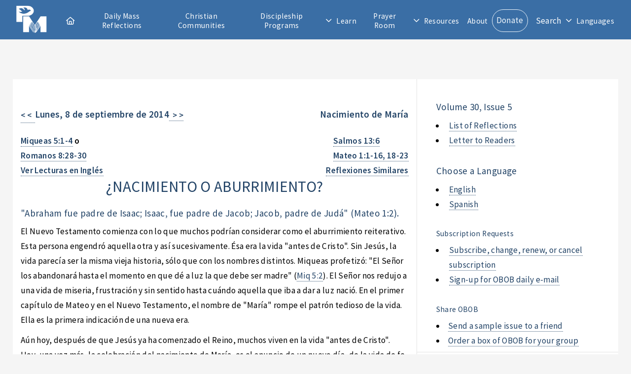

--- FILE ---
content_type: text/html; charset=utf-8
request_url: https://www.presentationministries.com/series/obob/obob-2014-9-8-es
body_size: 4996
content:
<!DOCTYPE html>
<html lang="en">
  <head>
    <meta charset="utf-8">
    <meta name="viewport" content="width=device-width, initial-scale=1, user-scalable=yes">
    <title>¿NACIMIENTO O ABURRIMIENTO?</title>
    <link rel="stylesheet" href="/stylesheets/main.css?v=2">
    <link rel="stylesheet" href="/stylesheets/style.css">
    <link rel="stylesheet" href="/stylesheets/featherlight.css">
    <link rel="stylesheet" href="/stylesheets/featherlight.gallery.css">
    <link rel="stylesheet" href="/fontawesome/css/all.css">
    <link rel="icon" href="/images/favicon-32x32.png" type="image/png">
    <link rel="canonical" href="https://www.presentationministries.com/series/obob/obob-2014-9-8-es">
    <script src="/fontawesome/js/all.js"></script>
    <script src="https://www.google.com/recaptcha/api.js?hl=en"></script>
    <script src="/javascripts/js.js"></script>
  </head>
  <body>
    <!-- Header-->
    <header id="header">
      <!-- Logo--><span class="logo" id="header_logo"><a href="/"><img src="/images/pm_logo_white.png" alt="Presentation Ministries"></a></span>
      <!-- Header search feature-->
      <div class="hide_default" id="search">
        <div class="inner">
          <!-- Google custom search-->
          <form name="search" id="cse-search-box" action="/search/google">
            <div class="search_options">
              <input type="radio" name="cx" id="cx1" value="013922290798034925181:qt4wtwo9roa" checked="">
              <label for="cx1">PM</label>
              <input type="radio" name="cx" id="cx2" value="013922290798034925181:fwfw_1wrqis">
              <label for="cx2">Catholic Sites</label>
            </div>
            <div class="search_box">
              <input type="search" name="q" id="search_terms" placeholder="">
              <input type="hidden" name="cof" value="FORID:9">
              <input type="submit" name="sa" id="search_go" title="Search for this" value="">
              <!--script(src="https://www.google.com/coop/cse/brand?form=cse-search-box&lang=en")            -->
            </div>
          </form>
        </div>
      </div>
      <!-- Nav-->
      <nav id="nav">
        <ul>
          <li class="top-nav-item"><a class="icon fa-house" href="/"><span id="nav_home_label">Home</span></a></li>
          <li class="top-nav-item"><a href="/#daily-mass-reflections">Daily Mass Reflections</a></li>
          <li class="top-nav-item"><a href="/view/small-christian-communities">Christian Communities</a></li>
          <li class="top-nav-item"><a href="/view/info-2022-04-05-oldc">Discipleship Programs</a></li>
          <li class="opener" style="user-select: none; cursor: pointer; white-space: nowrap;"><a class="icon fa-angle-down" href="#">Learn</a>
            <ul style="user-select: none; display: none; position: absolute;">
              <li class="top-nav-item"><a href="/categories">Publications</a></li>
              <li class="top-nav-item"><a href="/audio">Audio</a></li>
              <li class="top-nav-item"><a href="/video">Video</a></li>
              <li class="top-nav-item"><a href="/view/guadalupe-bible-college">Guadalupe Bible College</a></li>
              <li class="top-nav-item"><a href="/view/info-2022-04-05-oldc">Discipleship Center</a></li>
            </ul>
          </li>
          <li class="top-nav-item"><a href="/prayer_room/1/view_all">Prayer Room</a></li>
          <li class="opener" style="user-select: none; cursor: pointer; white-space: nowrap;"><a class="icon fa-angle-down" href="#">Resources</a>
            <ul style="user-select: none; display: none; position: absolute;">
              <li class="top-nav-item"><a href="/calendar">Calendar</a></li>
              <li class="top-nav-item"><a href="/photos">Photos</a></li>
            </ul>
          </li>
          <li class="top-nav-item"><a href="/view/about-us">About</a></li>
          <li class="top-nav-item"><a class="button" href="/donate">Donate</a></li>
          <li class="top-nav-item mobile_search_link"><a href="/search/google">Search</a></li>
          <li class="top-nav-item" id="search_toggle" onclick="toggleSearchBar();" title="Search">Search</li>
          <li class="opener" style="user-select: none; cursor: pointer; white-space: nowrap;"><a class="icon fa-angle-down" href="#">Languages</a>
            <ul style="user-select: none; display: none; position: absolute;">
              <li class="top-nav-item"><a href="https://en.presentationministries.com/series/obob/obob-2014-9-8-es">English</a></li>
              <li class="top-nav-item"><a href="https://es.presentationministries.com/series/obob/obob-2014-9-8-es">Spanish</a></li>
            </ul>
          </li>
        </ul>
      </nav>
      <!--a(href="#navPanel" class="navPanelToggle") Menu-->
    </header>
    <!-- Main Content-->
    <div class="wrapper">
      <section class="main">
        <div id="main_content">
          <div style="padding: 16pt"></div>
          <div class="article">
            <div class="article_header"><a href="/series/obob/obob-2014-9-7-es" style="text-decoration: none !important; font-weight: bold; float: left;">&lt; &lt; &nbsp;</a>
              <h4 style="float: left; font-weight: bold;">Lunes, 8 de septiembre de 2014</h4><a href="/series/obob/obob-2014-9-9-es" style="text-decoration: none !important; font-weight: bold;">&nbsp; &gt; &gt;</a>
              <h4 style="float: right; font-weight: bold;">Nacimiento de María</h4><br style="clear: both;">
              <div style="clear: both; margin-bottom: 16px;"></div>
            </div>
            <div style="float: left; font-weight: bold;">
              <div>Miqueas 5:1-4 o</div>
              <div>Romanos 8:28-30</div>
            </div>
            <div style="float: right; font-weight: bold;">
              <div>Salmos 13:6</div>
              <div>Mateo 1:1-16, 18-23</div>
            </div><br style="clear: both;">
            <div style="float: left; font-weight: bold;"><a style="cursor:pointer;" onclick="window.open('http://www.usccb.org/bible/readings/090814.cfm','_blank','width=800,height=500');">Ver Lecturas en Inglés</a></div>
            <div style="float: right; font-weight: bold;"><a href="/series/obob_similar/285639/es">Reflexiones Similares</a>
            </div><br style="clear: both;">
            <h2 style="text-transform: uppercase; text-align: center;">¿nacimiento o aburrimiento?</h2>
            <h4>&quot;Abraham fue padre de Isaac; Isaac, fue padre de Jacob; Jacob, padre de Judá&quot; (Mateo 1:2).</h4>
            <div><p>   El Nuevo Testamento comienza con lo que muchos podrían considerar como el aburrimiento reiterativo. Esta persona engendró aquella otra y así sucesivamente. Ésa era la vida "antes de Cristo". Sin Jesús, la vida parecía ser la misma vieja historia, sólo que con los nombres distintos. Miqueas profetizó: "El Señor los abandonará hasta el momento en que dé a luz la que debe ser madre" (Miq 5:2). El Señor nos redujo a una vida de miseria, frustración y sin sentido hasta cuándo aquella que iba a dar a luz nació. En el primer capítulo de Mateo y en el Nuevo Testamento, el nombre de "María" rompe el patrón tedioso de la vida. Ella es la primera indicación de una nueva era.</p>  <p>   Aún hoy, después de que Jesús ya ha comenzado el Reino, muchos viven en la vida "antes de Cristo". Hoy, una vez más, la celebración del nacimiento de María, es el anuncio de un nuevo día, de la vida de fe que da sentido y realización a la existencia humana. Hoy podría haber un cambio, un gran avance, un inicio, un nacimiento. María está abriendo la puerta. Por la fe, entra en el Reino de Jesús.</p></div>
            <p><b>Oración: &nbsp;</b><span>Jesús, gracias por darme a tu Madre. La necesito y la amo.</span></p>
            <p><b>Promesa: &nbsp;</b><span>"Sabemos, además, que Dios dispone, todas las cosas para el bien de los que lo aman, de aquellos que Él llamó según su designio" (Rom 8:28).</span></p>
            <p><b>Alabanza: &nbsp;</b><span>Alabanza a Ti, oh Dios, por enviarnos a Tu Hijo, nacido de María, para darnos la categoría de ser Tus hijos e hijas adoptivos.</span></p>
            <div style="font-size: 60%; margin-top: 80px;">
              <p>Rescripto: &nbsp;<span>†Reverendísimo Joseph R. Binzer, Obispo auxiliar y Vicario general de la Arquidiócesis de Cincinnati, 23 de abril de 2014</span>
                <p>El Nihil Obstat establece que no existe impedimento para la publicación de un libro o folleto. No implica acuerdo con contenido, opiniones o afirmaciones expresadas en el mismo.</p>
              </p><br>
            </div>
          </div>
        </div>
      </section>
      <aside class="sidebar">
        <section>
          <h4>Volume 30, Issue 5</h4>
          <ul>
            <li><a href="/series/obob_archive/es">List of Reflections</a></li>
            <li><a href="/view/obob-letter-to-readers">Letter to Readers</a></li>
          </ul>
          <h4>Choose a Language</h4>
          <ul>
            <li><a href="/series/obob/obob-2014-9-8-en">English</a></li>
            <li><a href="/series/obob/obob-2014-9-8-es">Spanish</a></li>
          </ul>
          <h5>Subscription Requests</h5>
          <ul>
            <li><a href="/subscribe">Subscribe, change, renew, or cancel subscription</a></li>
            <li><a href="/subscribe/email">Sign-up for OBOB daily e-mail</a></li>
          </ul>
          <h5>Share OBOB</h5>
          <li><a href="/subscribe/send-to-friend">Send a sample issue to a friend</a></li>
          <li><a href="/subscribe/order-box">Order a box of OBOB for your group</a></li>
        </section>
        <section>
          <h1>One Bread, One Body</h1><a href="/series/obob_archive/es" style="display: block; margin-bottom: 16px;">View All in One Bread, One Body</a>
          <ul>
            <li style="text-transform: capitalize"><a href="/series/obob/obob-2025-11-23-es">el rey jesús</a>
              <div>November 23, 2025</div>
            </li>
            <li style="text-transform: capitalize"><a href="/series/obob/obob-2025-11-24-es">todo por uno</a>
              <div>November 24, 2025</div>
            </li>
            <li style="text-transform: capitalize"><a href="/series/obob/obob-2025-11-25-es">insecuridad social</a>
              <div>November 25, 2025</div>
            </li>
            <li style="text-transform: capitalize"><a href="/series/obob/obob-2025-11-26-es">&quot;sed sobrios&quot; (ver 1 sm 1:14)</a>
              <div>November 26, 2025</div>
            </li>
            <li style="text-transform: capitalize"><a href="/series/obob/obob-2025-11-27-es">el coraje de orar en cualquier lugar</a>
              <div>November 27, 2025</div>
            </li>
            <li style="text-transform: capitalize"><a href="/series/obob/obob-2025-11-28-es">pequeño gran cuerno </a>
              <div>November 28, 2025</div>
            </li>
            <li style="text-transform: capitalize"><a href="/series/obob/obob-2025-11-29-es">alcohólicos unánimes</a>
              <div>November 29, 2025</div>
            </li>
          </ul>
        </section>
      </aside>
      <div style="clear: both;"></div>
    </div>
    <!-- Footer-->
    <footer id="footer">
      <div class="inner">
        <section class="info">
          <h1>About Us</h1>
          <div class="about">
            <p>Our Lady of Presentation Communities and Ministries is the full title given to a seven-year-old Catholic organization in March, 1992, when it received the status of Lay Association under canon law by Archbishop Pilarczyk of Cincinnati, Ohio. The two components, ministries and home-based communities, exist to disciple Catholics more deeply for Christ, through teaching the word of God and equipping all for Christian ministry using the gifts of the Holy Spirit. Teachings on the daily eucharistic readings, and encouragement to receive Jesus in daily Holy Communion are emphasized to such an extent that one could cite a secondary influence in the Church as a "daily Mass movement."</p>
            <ul class="actions">
              <li><a href="/view/about-us">Learn More</a></li>
            </ul>
          </div>
        </section>
        <section class="contact">
          <h3>Contact Us</h3>
          <div><ul class="contact-icons">
<li class="icon fa-home"><a href="../../../">3230 McHenry Ave.<br />Cincinnati, Ohio 45211</a></li>
<li class="icon fa-phone"><a title="Telephone" href="tel:+15136625378">(513) 662-5378</a></li>
<li class="icon fa-envelope"><a title="E-mail" href="mailto:email@presentationministries.com">email@presentationministries.com</a></li>
<li class="icon fa-church"><a href="../../../view/contact-us">View Ministries Contact Information</a></li>
<li class="icon brands fa-facebook"><a title="Facebook" href="https://www.facebook.com/groups/presentationministries/" target="_blank" rel="noopener">Facebook</a></li>
<li class="icon brands fa-twitter"><a title="Twitter" href="https://twitter.com/presmin" target="_blank" rel="noopener">Twitter</a></li>
</ul></div>
        </section>
      </div>
      <div class="copyright">&copy; Presentation Ministries.  All rights reserved.</div>
    </footer>
    <!-- Scripts-->
    <script src="/javascripts/jquery.min.js"></script>
    <script src="/javascripts/jquery.dropotron.min.js"></script>
    <script src="/javascripts/browser.min.js"></script>
    <script src="/javascripts/breakpoints.min.js"></script>
    <script src="/javascripts/util.js"></script>
    <script src="/javascripts/main.js"></script>
    <script>
      document.getElementById("main_content").innerHTML=linkVerses(document.getElementById("main_content").innerHTML);
      
    </script>
    <!-- Google Analytics--><!-- Google Analytics --> <script> window.ga=window.ga||function(){(ga.q=ga.q||[]).push(arguments)};ga.l=+new Date; ga('create', 'UA-423487-1', 'auto'); ga('send', 'pageview'); </script> <script async src='https://www.google-analytics.com/analytics.js'></script> <!-- End Google Analytics -->
    <!-- Dropotron items-->
    <ul class="dropotron level-0" style="user-select: none; display: none; position: absolute; z-index: 1000;">
      <li class="top-nav-item"><a href="/categories">Publications</a></li>
      <li class="top-nav-item"><a href="/audio">Audio</a></li>
      <li class="top-nav-item"><a href="/video">Video</a></li>
      <li class="top-nav-item"><a href="/view/guadalupe-bible-college">Guadalupe Bible College</a></li>
      <li class="top-nav-item"><a href="/events">Discipleship Center</a></li>
    </ul>
    <!-- Nav Panel-->
    <div id="navPanel">
      <nav><a class="link depth-0" href="/#daily-mass-reflections" style="-webkit-tap-highlight-color: rgba(0,0,0,0);"><span class="indent-0"></span><span> 
            <div class="icon fa-house"></div><span>Home</span></span></a><a class="link depth-0" href="/#daily-mass-reflections" style="-webkit-tap-highlight-color: rgba(0,0,0,0);"><span class="indent-0"></span><span>Daily Mass Reflections</span></a><a class="link depth-0" href="/view/small-christian-communities" style="-webkit-tap-highlight-color: rgba(0,0,0,0);"><span class="indent-0"></span><span>Christian Communities</span><a class="link depth-0" href="/view/info-2022-04-05-oldc" style="-webkit-tap-highlight-color: rgba(0,0,0,0);"></a><span class="indent-0"></span><span>Discipleship Center</span></a><a class="link depth-0" href="#" style="-webkit-tap-highlight-color: rgba(0,0,0,0);"><span class="indent-0"></span><span>Learn</span></a><a class="link depth-1" href="/categories" style="-webkit-tap-highlight-color: rgba(0,0,0,0);"><span class="indent-1"></span><span>Publications</span></a><a class="link depth-1" href="/audio" style="-webkit-tap-highlight-color: rgba(0,0,0,0);"><span class="indent-1"></span><span>Audio</span></a><a class="link depth-1" href="/video" style="-webkit-tap-highlight-color: rgba(0,0,0,0);"><span class="indent-1"></span><span>Video</span></a><a class="link depth-1" href="/view/guadalupe-bible-college" style="-webkit-tap-highlight-color: rgba(0,0,0,0);"><span class="indent-1"></span><span>Guadalupe Bible College</span></a><a class="link depth-1" href="/view/info-2022-04-05-oldc" style="-webkit-tap-highlight-color: rgba(0,0,0,0);"><span class="indent-0"></span><span>Discipleship Center</span></a><a class="link depth-0" href="/prayer_room/1/view_all" style="-webkit-tap-highlight-color: rgba(0,0,0,0);"><span class="indent-0"></span><span>Prayer Room</span></a><a class="link depth-0" href="/calendar" style="-webkit-tap-highlight-color: rgba(0,0,0,0);"><span class="indent-0"></span><span>Calendar</span></a><a class="link depth-0" href="/view/about-us" style="-webkit-tap-highlight-color: rgba(0,0,0,0);"><span class="indent-0"></span><span>About</span></a><a class="link depth-0" href="/donate" style="-webkit-tap-highlight-color: rgba(0,0,0,0);"><span class="indent-0"></span><span>Donate</span></a><a class="link depth-0 mobile_search_link" href="/search/google" style="-webkit-tap-highlight-color: rgba(0,0,0,0);"><span class="indent-0"></span><span>Search</span></a><a class="link depth-0" href="https://en.presentationministries.com/series/obob/obob-2014-9-8-es" style="-webkit-tap-highlight-color: rgba(0,0,0,0);"><span class="indent-1"></span><span>Languages</span></a><a class="link depth-1" href="https://en.presentationministries.com/series/obob/obob-2014-9-8-es" style="-webkit-tap-highlight-color: rgba(0,0,0,0);"><span class="indent-1"></span><span>English</span></a><a class="link depth-1" href="https://es.presentationministries.com/series/obob/obob-2014-9-8-es" style="-webkit-tap-highlight-color: rgba(0,0,0,0);"><span class="indent-1"></span><span>Spanish</span></a>
      </nav>
      <!-- Nav Panel Close-->
      <!--a(href='#navPanel' class="close" style="-webkit-tap-highlight-color: rgba(0,0,0,0);")-->
    </div>
  </body>
</html>

--- FILE ---
content_type: text/css; charset=UTF-8
request_url: https://www.presentationministries.com/stylesheets/style.css
body_size: 2662
content:
strong{
  color: #000 !important;
  font-weight: bolder !important;
}

p{
  margin-bottom: 8pt !important;
}


label{
  margin-top: 12px;
}

header#header{
  height: 80px;
  z-index: 100;
}

header#header nav#nav{
  margin-top: 4px;
  margin-right: 0px;
  z-index: 2;
  max-width: calc(100% - 100px);
}

header#header nav#nav .top-nav-item{
  line-height: normal !important;
  text-align: center !important;
  white-space: normal !important;
}

header#header nav#nav .top-nav-item{
  line-height: inherit;
  text-align: inherit;
  white-space: inherit;
}

#header_logo{
  position: fixed;
  top: 8px;
  left: 32px;
}

#header_logo img{
  width: auto;
  height: 64px;
}

#header #search{
  background-color: #3A6EA5;
  position: absolute;
  right: 0px;
  top: 80px;
  white-space: nowrap;
  padding-top: 0px;
  margin-top: 0px;
  z-index: 1;
  overflow: hidden;
  width: 700px;
  height: 70px;
  text-align: right;
  border-radius: 0px;
  border-bottom-left-radius: 64px;
}

#header #search .inner{
  display: inline-block;
  position: relative;
  top: -28px;
  right: 40px;
}

#header #search *{
  display: inline-block;
}

#header #search form{
  margin: 0px;
  padding: 0px;
}

#header #search label{
  color: #FFF;
  margin: 0px;
  margin-left: 14px;
  padding: 0px;
}

#header #search #search_terms{
  width: 200px;
  border-radius: 16px;
  padding-left: 16px !important;
  /* text-indent: 48px; */
  color: #000;
  margin-right: 16px;
  background-position: 16px center;
  background-color: #FFF;
  background-image: none;
  box-shadow: inset 2px 2px 1px rgba(0,0,0,0.1);
}

#header #search #search_go{ /*, #search_toggle*/
  display: inline-block;
  background-image: url('/images/search.png');
  background-size: 50% auto;
  background-repeat: no-repeat;
  background-position: center center;
  position: relative;
  top: 16px;
}

#header #search input[type="radio"] + label::before, #header #search input[type="radio"]:checked + label::before{
  position: relative;
  top: 0px !important;
  background-color: transparent;
  box-shadow: none;
  border-width: 0px;
}

#header #search .search_options{
  border-radius: 16px;
  padding: 0px !important;
  height: 32px !important;
  margin-right: 24px;
}

#header #search .search_box{
  margin-top: 16px;
}

#header #search.hide_default, #header #search.hide{
  right: -700px;
}

#search.hide{
  right: -700px;
  transition: right .5s;
}

#search.show{
  right: 0px;
  transition: right .5s;
}

#search_toggle{
  /*top: 0px;
  border-radius: 48px;
  border-width: 1px;
  border-style: solid;
  width: 2.8em;
  height: 2.8em;
  padding: 0px;*/
  cursor: pointer;
}
/*
#search_toggle:hover{
  background-color: #65aadd;
}
*/
#search_toggle.on{
  opacity: 25%;
  transition: opacity 1s;
}

#search_toggle.off, #search_toggle.off_default{
  opacity: 100%;
}

#search_toggle.off{
  transition: opacity 1s;
}

.wrapper{
  margin-top: 0px;
}

.navPanelToggle{
  position: fixed;
  top: 0px;
  right: 0px;
}

.mobile_search_link{
  display: none;
}

.dropotron{
  display: relative;
  top: 0px;
  left: 0px;
  z-index: 100;
}

#daily_mass_reflections_home_anchor, #bulletin_board_anchor, #featured_publications_home_anchor, #retreats_and_events_home_anchor{
  position: relative;
  display: block;
  top: -160px;
  z-index: -1;
}

#nav_home_label{
  display: none;
}

#podcast_page{
  margin: auto;
}

#podcast_page .podcast_series{
  display: block;
}

#podcast_page .podcast_image{
  width: auto;
  height: 110px;
  margin-right: 80px;
}

#podcast_page .podcast_page_links{
  margin-left: 160px;
  padding: 0px;
}

#podcast_page .podcast_page_links li{
  display: inline-block;
  margin: 0px;
  margin-right: 32px;
}

#banner article.slideshow .actions a.button{
    background-color: rgba(0,0,0,0.5);
}

@media screen and (max-width: 1280px){

  .wrapper{
    margin-top: 48px !important;
  }

  nav#nav{
    white-space: wrap;
  }

  nav#nav li a{
    display: inline-block;
    margin: 0px !important;
    padding-left: 8px !important;
    padding-right: 8px !important;
    font-size: 90%;
  }

  #search_toggle{
    margin-left: 16px;
  }

}

@media screen and (max-width: 980px){

  body{
    margin: 0px !important;
  }

  #header #search, div#search.show, div#search.hide{
    display: none !important;
    position: static !important;
    right: -600px;
  }

  #header #header_logo{
    top: 8px;
  }

  #header #header_logo img{
    width: auto;
    height: 64px;
  }

  .navPanelToggle{
    top: -16px;
  }

  .mobile_search_link{
    display: inherit;
  }

  #nav_home_label{
    display: inherit;
  }

  .wrapper, section.main{
    box-sizing: border-box;
    margin: 0px !important;
    margin-top: 0px !important;
    width: 100% !important;
    max-width: 100% !important;
  }

  #banner{
    width: 100%;
    height: auto;
    aspect-ratio: 16/9;
  }

  #banner article.slideshow{
    background-size: cover !important;
    width: 100%;
    height: auto;
    aspect-ratio: 16/9;
    font-size: 80%;
  }

  #banner article.slideshow .actions{
    position: relative;
    top: -16px;
  }



}

@media screen and (max-width: 736px){

  .navPanelToggle{
    top: 0px;
  }

  .wrapper{
    margin-top: 48px !important;
  }

}

@media screen and (max-width: 480px){



}

@media screen and (max-width: 360px){



}












aside.sidebar{
    overflow-x: hidden;
}

aside.sidebar img{
    max-width: 100%;
    height: auto;
}

.article{
    padding: 16px;
}

.article.events_list{
    width: 50%;
    margin: auto;
}

.pagination{
  width: 100%;
  display: block;
  white-space: nowrap;
}

.article .pagination{
  margin-top: 24px;
  margin-bottom: 24px;
}

.pagination .title{
  display: block;
  margin: auto;
  font-weight: bold;
  width: 100%;
  text-align: center;
  padding-top: 8px;
}

@media(max-width: 1024px){

  .pagination .title{
    clear: both;
  }

  .article.events_list{
    width: 90%;
    margin: auto;
    margin-top: 60px;
    font-size: 75%;
  }
}

.pagination a{
  display: block;
  /* background-color: #EEE; */
  /* border-width: 1px; */
  /* border-color: #444;
  border-style: solid;
  border-radius: 4px; */
  padding: 4px;
  margin: 4px;
  color: #000;
  font-weight: bold;
  /* box-shadow: inset 2px 2px 1px #FFF, inset -2px -2px 1px #AAA, 2px 2px 1px #000; */
  width: 60px;
  text-align: center;
  /* transition: background-color .5s, box-shadow .5s; */
  text-decoration: none;
  border-width: 0px;
}

.pagination a:hover{
  /* box-shadow: inset 2px 2px 1px rgb(222, 243, 255), inset -2px -2px 1px rgb(107, 136, 230), 2px 2px 1px #000; */
  /* background-color: #88DDFF; */
  text-decoration: none;
  /* color: #228ce2; */
  /* transition: background-color .2s, box-shadow .2s; */
}

.pagination a.disabled, .pagination a.disabled:hover{
  /* box-shadow: inset 2px 2px 1px #FFF, inset -2px -2px 1px #AAA, 2px 2px 1px #000;
  background-color: #888; */
  opacity: .2;
  cursor: default;
}

.pagination .first, .pagination .previous{
  float: left;
}

.pagination .next, .pagination .last{
  float: right;
}

.tape_box{
  min-width: 48px;
  height: auto;
  overflow: hidden;
  font-weight: bold;
  text-align: center;
  float: left;
}

.tape_box .mp3_decal, .tape_box .youtube_decal{
  color: #FFF;
  text-align: center;
  border-width: 2px;
  border-style: solid;
  border-top-color: #FFF;
  border-left-color: #FFF;
  border-right-color: #000;
  border-bottom-color: #000;
  padding: 2px !important;
}

.mp3_decal{
  background-color: #F80;
}

.youtube_decal{
  background-color: #D00;
  border-radius: 8px;
}

.album{
  display: block;
  margin-left: 100px;
}

/* Rule to hide everything except the main article for printing. */
@media print{

  body{
    margin: 0px;
    padding: 0px;
  }

  header, footer, aside{
    display: none !important;
  }

  .wrapper, section.main, #main_content{
    display: block !important;
    width: 100% !important;
    margin: 0px !important;
    padding: 0px !important;
    max-width: 100% !important;
    position: static !important;
  }

  .article_header{
    display: none;
  }

}

ul#photo-album-list{
  display: block;
  list-style: none;
  width: 100%;
  margin-bottom: 30%;
  text-align: center !important;
  clear: both;
}

ul#photo-album-list li{
  display: inline-block;
  width: auto;
  height: 200px;
  margin: 5%;
  padding: 0px;
  vertical-align: middle; /* Only use if display: inline-block */
  text-align: center;
}

ul#photo-album-list li img{
  width: auto;
  height: 100%;
  margin: 0px;
  border-style: solid;
  border-width: 2px;
  border-color: #666666;
  box-shadow: 4px 4px 2px rgba(0,0,0,0.4);
}

ul#photo-album-list li a{
  margin: 0px;
  padding: 0px;
}

ul#photo-album-list li .title{
  margin-top: 0px;
  margin-bottom: 0px;
  font-weight: bold;
  font-size: 110%;
  text-align: center;
}

ul#photo-album-list li .description{
  margin-top: 0px;
  margin-bottom: 0px;
}

ul#photo-album-list .pagination{
  margin-top: 24px;
  margin-bottom: 24px;
  clear: both;
}

.featherlight-close-icon{
  border-width: 0px !important;
}

.cleaner{
  clear: both;
}

.fp_item{
  display: list-item;
}

.fp_item_more{
  display: none;
}

@media screen and (max-width: 980px){

  ul#photo-album-list li{
    float: none;
    display: block;
    width: 60%;
    height: auto;
    margin-left: auto;
    margin-right: auto;
    margin-bottom: 100px;
  }

  ul#photo-album-list li img{
    width: 100%;
    height: auto;
  }


}

#daily_mass_attendance_chart_container{
  margin-top: 24px;
}

section#banner.article{
    padding: 0px;
}

.inner.slideshow_inner{
    display: grid;
    grid-template-columns: 33% 33% 33%;
    grid-template-rows: 33% 33% 33%;
    width: 90%;
    height: 90%;
    margin: 0px;
    padding: 0px;
    position: absolute;
    left: 0px;
    top: 0px;
    box-sizing: border-box;
}

.slideshow_element{
    text-align: center;
}

.slideshow_element .actions, .slideshow_element .button{
    display: inline-block;
}

.slideshow_element.default{
    position: static;
}

.slideshow_element.left{
    grid-column-start: 1;
    grid-column-end: 4;
    text-align: left;
}

.slideshow_element.center{
    grid-column-start: 1;
    grid-column-end: 4;
    text-align: center;
}

.slideshow_element.right{
    grid-column-start: 1;
    grid-column-end: 4;
    text-align: right;
}

.slideshow_element.top{
    grid-row-start: 1;
    grid-row-end: 1;
}

.slideshow_element.middle{
    grid-row-start: 2;
    grid-row-end: 2;
}

.slideshow_element.bottom{
    grid-row-start: 3;
    grid-row-end: 3;
}

@media screen and (max-width: 480px){

    #banner .slideshow_inner ul.actions{
        width: auto !important;
    }


}

.we_have_prayed_with_you{
    font-weight: bold;
    font-size: 120%;
    color: var(--pm-blue-color);
    margin-bottom: 16px;
}

--- FILE ---
content_type: application/javascript; charset=UTF-8
request_url: https://www.presentationministries.com/javascripts/js.js
body_size: 538
content:
// Renders the Daily Mass Attendance Pie Chart
function renderDailyMassAttendanceChart(percent,total){
    var chart = document.getElementById('daily_mass_attendance_chart');
    if(chart){
        var ctx = chart.getContext('2d');
        // Circle
        ctx.beginPath();
        ctx.arc(100, 100, 95, 0, (2 * Math.PI));
        ctx.fillStyle = '#EEEEEE';
        ctx.fill();
        ctx.lineWidth = 2;
        ctx.strokeStyle = '#234467';
        ctx.stroke();
        // Percentage slice
        ctx.beginPath();
        ctx.moveTo(100,100);
        ctx.arc(100, 100, 95, 0, ((2 * Math.PI) * (percent / 100)));
        ctx.fillStyle = '#3A6EA5';
        ctx.fill();
    }
}

// Shows additional items in a section on the home page upon clicking "View More..."
function showMoreHomePageItems(viewMoreLink){
    var moreItems = viewMoreLink.parentElement.getElementsByTagName("li");
    if(moreItems && moreItems.length > 0){
        for(var i=0; i<moreItems.length; i++){
            moreItems[i].className = 'fp_item';
        }
        viewMoreLink.style.display = 'none';
    }
}

--- FILE ---
content_type: application/javascript; charset=UTF-8
request_url: https://www.presentationministries.com/javascripts/main.js
body_size: 2981
content:
/*
	Faction by Pixelarity
	pixelarity.com | hello@pixelarity.com
	License: pixelarity.com/license
*/

var settings = {

	banner: {

		// Indicators (= the clickable dots at the bottom).
			indicators: true,

		// Transition speed (in ms)
		// For timing purposes only. It *must* match the transition speed of "#banner > article".
			speed: 1500,

		// Transition delay (in ms)
			delay: 8000

	}

};

(function($) {

	/**
	 * Custom banner slider for Slate.
	 * @return {jQuery} jQuery object.
	 */
	$.fn._slider = function(options) {

		var	$window = $(window),
			$this = $(this);

		if (this.length == 0)
			return $this;

		if (this.length > 1) {

			for (var i=0; i < this.length; i++)
				$(this[i])._slider(options);

			return $this;

		}

		// Vars.
			var	current = 0, pos = 0, lastPos = 0,
				slides = [], indicators = [],
				$indicators,
				$slides = $this.children('article'),
				intervalId,
				isLocked = false,
				i = 0;

		// Turn off indicators if we only have one slide.
			if ($slides.length == 1)
				options.indicators = false;

		// Functions.
			$this._switchTo = function(x, stop) {

				if (isLocked || pos == x)
					return;

				isLocked = true;

				if (stop)
					window.clearInterval(intervalId);

				// Update positions.
					lastPos = pos;
					pos = x;

				// Hide last slide.
					slides[lastPos].removeClass('top');

					if (options.indicators)
						indicators[lastPos].removeClass('visible');

				// Show new slide.
					slides[pos].addClass('visible').addClass('top');

					if (options.indicators)
						indicators[pos].addClass('visible');

				// Finish hiding last slide after a short delay.
					window.setTimeout(function() {

						slides[lastPos].addClass('instant').removeClass('visible');

						window.setTimeout(function() {

							slides[lastPos].removeClass('instant');
							isLocked = false;

						}, 100);

					}, options.speed);

			};

		// Indicators.
			if (options.indicators)
				$indicators = $('<ul class="indicators"></ul>').appendTo($this);

		// Slides.
			$slides
				.each(function() {

					var $slide = $(this),
						$img = $slide.find('img');

					// Slide.
						$slide
							.css('background-image', 'url("' + $img.attr('src') + '")')
							.css('background-position', ($slide.data('position') ? $slide.data('position') : 'center'));

					// Add to slides.
						slides.push($slide);

					// Indicators.
						if (options.indicators) {

							var $indicator_li = $('<li>&nbsp;</li>').appendTo($indicators);

							// Indicator.
								$indicator_li
									.data('index', i)
									.on('click', function() {
										$this._switchTo($(this).data('index'), true);
									});

							// Add to indicators.
								indicators.push($indicator_li);

						}

					i++;

				});

		// Initial slide.
			slides[pos].addClass('visible').addClass('top');

			if (options.indicators)
				indicators[pos].addClass('visible');

		// Bail if we only have a single slide.
			if (slides.length == 1)
				return;

		// Main loop.
			intervalId = window.setInterval(function() {

				current++;

				if (current >= slides.length)
					current = 0;

				$this._switchTo(current);

			}, options.delay);

	};

	var	$window = $(window),
		$banner = $('#banner'),
		$header = $('#header'),
		$body = $('body');

	// Breakpoints.
		breakpoints({
			xlarge:   [ '1281px',  '1680px' ],
			large:    [ '981px',   '1280px' ],
			medium:   [ '737px',   '980px'  ],
			small:    [ '481px',   '736px'  ],
			xsmall:   [ '361px',   '480px'  ],
			xxsmall:  [ null,      '360px'  ]
		});

	// Play initial animations on page load.
		$window.on('load', function() {
			window.setTimeout(function() {
				$body.removeClass('is-preload');
			}, 100);
		});

	// Dropdowns.
		$('#nav > ul')
			.dropotron({
				alignment: 'right',
				hideDelay: 350,
				baseZIndex: 2000
			});

	// Slider.
		$banner
			._slider(settings.banner);

	// Menu.
		$('<a href="#navPanel" class="navPanelToggle">Menu</a>') // Removed / re-added text "Menu" from inside <a> tag here.  - 03-06-2020 TMC
			.appendTo($header);

		$('<div id="navPanel">' + '<nav>' + $('#nav').navList() + '</nav>' + '<a href="#navPanel" class="close"></a>' + '</div>')
			.appendTo($body)
			.panel({
				delay: 500,
				hideOnClick: true,
				hideOnSwipe: true,
				resetScroll: true,
				resetForms: true,
				side: 'right'
			});

})(jQuery);

// Toggles the search bar in the header
function toggleSearchBar(){
	var s = document.getElementById('search');
	var t = document.getElementById('search_toggle');
	s.className = (s.className != 'show') ? 'show' : 'hide';
	t.className = (t.className != 'on') ? 'on' : 'off';
}

// Handles currency formatting for the appropriate form input fields
$("input[data-type='currency']").on({
    keyup: function() { formatAsCurrency($(this)); },	
    blur: function() { formatAsCurrency($(this),true); }	
});

// Helper function for formatCurrency() to format numbers.  Adds commas every three digits.
function numberFormat(x){
	return x.replace(/\D/g, "").replace(/\B(?=(\d{3})+(?!\d))/g, ",");
}

// Formats currency fields.
function formatAsCurrency(x,isBlur=false){
	
	var value = x.val();
	if(value === "") return; // Do not process if the value is empty.  Must be '===' not '==' because zero shouldn't count as empty.
	var oldLength = value.length;  // Get the original length of the value.
	var cursorPosition = x.prop("selectionStart");  // Get the cursor position (for restoration after the number has been formatted)
	  
	if(value.indexOf(".") != -1) { // If there is a decimal place already in the field.
  
	  var decimalPosition = value.indexOf("."); // Obtain the position of the decimal place (all subsequent decimals, if any, will be removed)
  
	  // Separate main number from decimal places.
	  var mainNumber = value.substring(0,decimalPosition);
	  var decimalPlaces = value.substring(decimalPosition);
  
	  // Format, validate, and re-combine.
	  mainNumber = numberFormat(mainNumber); // Add commas to the main number  
	  decimalPlaces = numberFormat(decimalPlaces); // Format the decimal places	  
	  decimalPlaces += isBlur ? "00" : '';  // If field blurs, add the decimal places.	  
	  decimalPlaces = decimalPlaces.substring(0, 2); // Limit to 2 decimal places.  
	  value = "$" + mainNumber + "." + decimalPlaces; // Combine the main number with the decimal places and add the dollar sign.
  
	} else {  // If there is no decimal place.

	  // Filter, format, and add the decimal places.
	  value = numberFormat(value);
	  value = "$" + value;
	  value += isBlur ? ".00" : '';

	}
  
	// Update the field and set the cursor to its original position.
	x.val(value);
	var newLength = value.length;
	cursorPosition = newLength - oldLength + cursorPosition;
	x[0].setSelectionRange(cursorPosition, cursorPosition);

  }

// Links verses witin supplied text
function linkVerses(sText)	{

	let sBibleURL = "https://www.biblegateway.com/passage/?version=NABRE&interface=print";
	let sCoreVerseMatch  = "[a-z]+\\s+\\d+:\\d+[\\-0-9]{0,4}[f]{0,2}";

	let oRegExp = new RegExp("(" + sCoreVerseMatch + "|[123]\\s+" + sCoreVerseMatch + "|(Ob|Obadiah|Jude|2 Jn|2 John|3 Jn|3 John|Phlm|Philemon)\\s+\\d{1,2})((,\\s+\\d+(-\\d+)*)*)","gmi");

	return(sText.replace(oRegExp,"<a class=\"reflink\" href=\"" + sBibleURL + "&search=$1$3\" target=\"BiblePopup\" onClick=\"window.open('" + sBibleURL + "&search=$1$3','_blank','width=800,height=500');\">$1$3</a>"));

}


--- FILE ---
content_type: text/plain
request_url: https://www.google-analytics.com/j/collect?v=1&_v=j102&a=1979379815&t=pageview&_s=1&dl=https%3A%2F%2Fwww.presentationministries.com%2Fseries%2Fobob%2Fobob-2014-9-8-es&ul=en-us%40posix&dt=%C2%BFNACIMIENTO%20O%20ABURRIMIENTO%3F&sr=1280x720&vp=1280x720&_u=IEBAAEABAAAAACAAI~&jid=694104503&gjid=714552300&cid=1323360577.1764178830&tid=UA-423487-1&_gid=255202027.1764178830&_r=1&_slc=1&z=61257821
body_size: -455
content:
2,cG-KMJSQNQ714